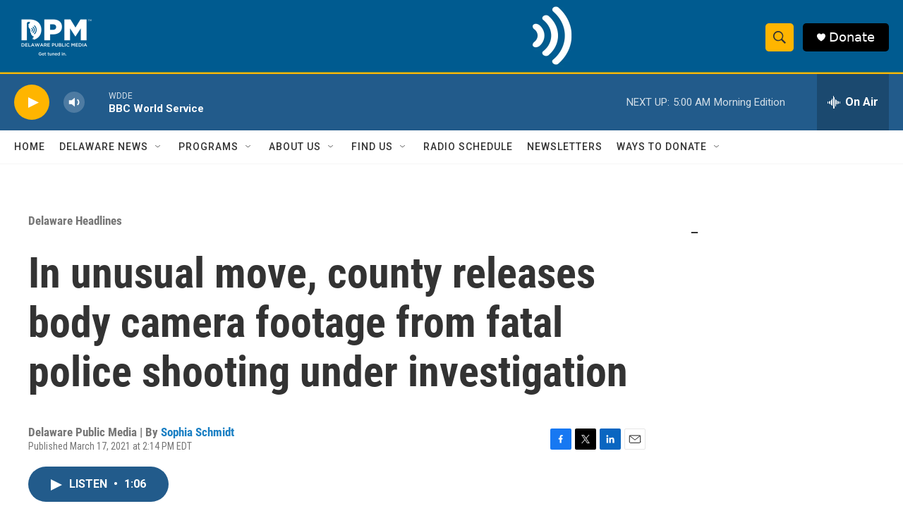

--- FILE ---
content_type: text/html; charset=utf-8
request_url: https://www.google.com/recaptcha/api2/aframe
body_size: 181
content:
<!DOCTYPE HTML><html><head><meta http-equiv="content-type" content="text/html; charset=UTF-8"></head><body><script nonce="ntq_Xp6z5CBrl082Te1lrQ">/** Anti-fraud and anti-abuse applications only. See google.com/recaptcha */ try{var clients={'sodar':'https://pagead2.googlesyndication.com/pagead/sodar?'};window.addEventListener("message",function(a){try{if(a.source===window.parent){var b=JSON.parse(a.data);var c=clients[b['id']];if(c){var d=document.createElement('img');d.src=c+b['params']+'&rc='+(localStorage.getItem("rc::a")?sessionStorage.getItem("rc::b"):"");window.document.body.appendChild(d);sessionStorage.setItem("rc::e",parseInt(sessionStorage.getItem("rc::e")||0)+1);localStorage.setItem("rc::h",'1768892726877');}}}catch(b){}});window.parent.postMessage("_grecaptcha_ready", "*");}catch(b){}</script></body></html>